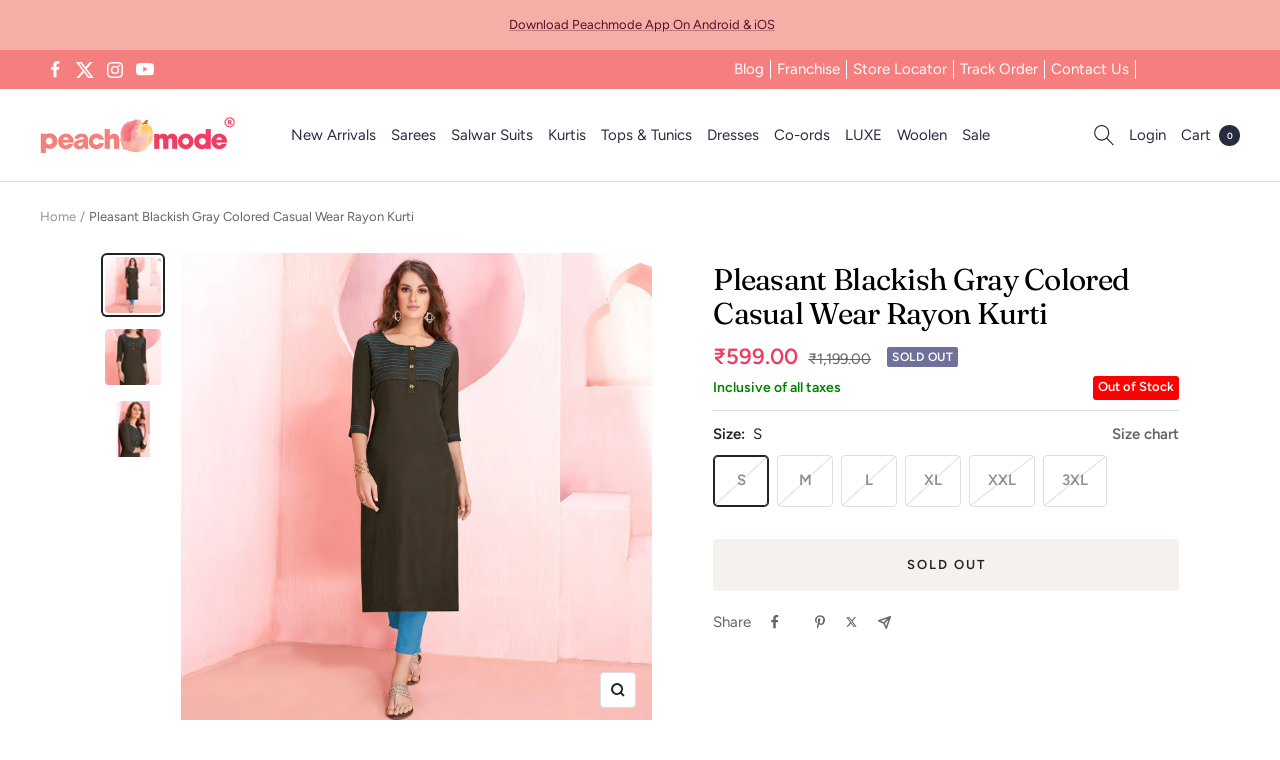

--- FILE ---
content_type: text/javascript; charset=utf-8
request_url: https://peachmode.com/products/pleasant-blackish-gray-colored-casual-wear-rayon-kurti.js
body_size: 751
content:
{"id":7710998167773,"title":"Pleasant Blackish Gray Colored Casual Wear Rayon Kurti","handle":"pleasant-blackish-gray-colored-casual-wear-rayon-kurti","description":"\u003cp\u003eCreate a smoldering impact by this pleasant blackish gray colored kurti. This casual wear kurti is fashioned on two tone rayon fabric which is lightweight and soft towards skin and easy to carry all day long. This stitched kurti is perfect to pick for casual wear, office wear, weekend get-together, kitty parties and events. Pair it up with leggings, cigarette pants or jeans to create a contrasting effect, along with heels \u0026amp; stylish accessories. This attractive kurti will surely fetch you compliments for your rich sense of style. Note:- The actual product may differ slightly in color and design from the one illustrated in the images when compared with computer or mobile screen.\u003c\/p\u003e","published_at":"2022-05-30T20:57:39+05:30","created_at":"2022-05-30T19:11:36+05:30","vendor":"Peachmode Seller","type":"Kurti","tags":["c.grey","COL.SUMMER","m.rayon","o.casual","o.daily","o.officewear","p.striped","p.threadwork","pt.kurti","s.straightcut","st.plussize","st.stitched","w.embroidered"],"price":49900,"price_min":49900,"price_max":59900,"available":false,"price_varies":true,"compare_at_price":79900,"compare_at_price_min":79900,"compare_at_price_max":119900,"compare_at_price_varies":true,"variants":[{"id":42806268199133,"title":"S","option1":"S","option2":null,"option3":null,"sku":"ARIT-ROZMIN-2004-S","requires_shipping":true,"taxable":true,"featured_image":null,"available":false,"name":"Pleasant Blackish Gray Colored Casual Wear Rayon Kurti - S","public_title":"S","options":["S"],"price":59900,"weight":1,"compare_at_price":119900,"inventory_management":"shopify","barcode":null,"quantity_rule":{"min":1,"max":null,"increment":1},"quantity_price_breaks":[],"requires_selling_plan":false,"selling_plan_allocations":[]},{"id":42806268231901,"title":"M","option1":"M","option2":null,"option3":null,"sku":"ARIT-ROZMIN-2004-M","requires_shipping":true,"taxable":true,"featured_image":null,"available":false,"name":"Pleasant Blackish Gray Colored Casual Wear Rayon Kurti - M","public_title":"M","options":["M"],"price":49900,"weight":1,"compare_at_price":79900,"inventory_management":"shopify","barcode":null,"quantity_rule":{"min":1,"max":null,"increment":1},"quantity_price_breaks":[],"requires_selling_plan":false,"selling_plan_allocations":[]},{"id":42806268330205,"title":"L","option1":"L","option2":null,"option3":null,"sku":"ARIT-ROZMIN-2004-L","requires_shipping":true,"taxable":true,"featured_image":null,"available":false,"name":"Pleasant Blackish Gray Colored Casual Wear Rayon Kurti - L","public_title":"L","options":["L"],"price":59900,"weight":1,"compare_at_price":119900,"inventory_management":"shopify","barcode":null,"quantity_rule":{"min":1,"max":null,"increment":1},"quantity_price_breaks":[],"requires_selling_plan":false,"selling_plan_allocations":[]},{"id":42806268362973,"title":"XL","option1":"XL","option2":null,"option3":null,"sku":"ARIT-ROZMIN-2004-XL","requires_shipping":true,"taxable":true,"featured_image":null,"available":false,"name":"Pleasant Blackish Gray Colored Casual Wear Rayon Kurti - XL","public_title":"XL","options":["XL"],"price":59900,"weight":1,"compare_at_price":119900,"inventory_management":"shopify","barcode":null,"quantity_rule":{"min":1,"max":null,"increment":1},"quantity_price_breaks":[],"requires_selling_plan":false,"selling_plan_allocations":[]},{"id":42806268428509,"title":"XXL","option1":"XXL","option2":null,"option3":null,"sku":"ARIT-ROZMIN-2004-XXL","requires_shipping":true,"taxable":true,"featured_image":null,"available":false,"name":"Pleasant Blackish Gray Colored Casual Wear Rayon Kurti - XXL","public_title":"XXL","options":["XXL"],"price":59900,"weight":1,"compare_at_price":119900,"inventory_management":"shopify","barcode":null,"quantity_rule":{"min":1,"max":null,"increment":1},"quantity_price_breaks":[],"requires_selling_plan":false,"selling_plan_allocations":[]},{"id":42806268559581,"title":"3XL","option1":"3XL","option2":null,"option3":null,"sku":"ARIT-ROZMIN-2004-3XL","requires_shipping":true,"taxable":true,"featured_image":null,"available":false,"name":"Pleasant Blackish Gray Colored Casual Wear Rayon Kurti - 3XL","public_title":"3XL","options":["3XL"],"price":59900,"weight":1,"compare_at_price":119900,"inventory_management":"shopify","barcode":null,"quantity_rule":{"min":1,"max":null,"increment":1},"quantity_price_breaks":[],"requires_selling_plan":false,"selling_plan_allocations":[]}],"images":["\/\/cdn.shopify.com\/s\/files\/1\/0637\/4834\/1981\/products\/pleasant-blackish-gray-colored-casual-wear-rayon-kurti-peachmode-1.jpg?v=1669002057","\/\/cdn.shopify.com\/s\/files\/1\/0637\/4834\/1981\/products\/pleasant-blackish-gray-colored-casual-wear-rayon-kurti-peachmode-2.jpg?v=1669002059","\/\/cdn.shopify.com\/s\/files\/1\/0637\/4834\/1981\/products\/pleasant-blackish-gray-colored-casual-wear-rayon-kurti-peachmode-3.jpg?v=1669002062"],"featured_image":"\/\/cdn.shopify.com\/s\/files\/1\/0637\/4834\/1981\/products\/pleasant-blackish-gray-colored-casual-wear-rayon-kurti-peachmode-1.jpg?v=1669002057","options":[{"name":"Size","position":1,"values":["S","M","L","XL","XXL","3XL"]}],"url":"\/products\/pleasant-blackish-gray-colored-casual-wear-rayon-kurti","media":[{"alt":"Pleasant Blackish Gray Colored Casual Wear Rayon Kurti - Peachmode","id":31011317481693,"position":1,"preview_image":{"aspect_ratio":1.0,"height":2000,"width":2000,"src":"https:\/\/cdn.shopify.com\/s\/files\/1\/0637\/4834\/1981\/products\/pleasant-blackish-gray-colored-casual-wear-rayon-kurti-peachmode-1.jpg?v=1669002057"},"aspect_ratio":1.0,"height":2000,"media_type":"image","src":"https:\/\/cdn.shopify.com\/s\/files\/1\/0637\/4834\/1981\/products\/pleasant-blackish-gray-colored-casual-wear-rayon-kurti-peachmode-1.jpg?v=1669002057","width":2000},{"alt":"Pleasant Blackish Gray Colored Casual Wear Rayon Kurti - Peachmode","id":31011317711069,"position":2,"preview_image":{"aspect_ratio":1.0,"height":1200,"width":1200,"src":"https:\/\/cdn.shopify.com\/s\/files\/1\/0637\/4834\/1981\/products\/pleasant-blackish-gray-colored-casual-wear-rayon-kurti-peachmode-2.jpg?v=1669002059"},"aspect_ratio":1.0,"height":1200,"media_type":"image","src":"https:\/\/cdn.shopify.com\/s\/files\/1\/0637\/4834\/1981\/products\/pleasant-blackish-gray-colored-casual-wear-rayon-kurti-peachmode-2.jpg?v=1669002059","width":1200},{"alt":"Pleasant Blackish Gray Colored Casual Wear Rayon Kurti - Peachmode","id":31011317940445,"position":3,"preview_image":{"aspect_ratio":1.0,"height":2000,"width":2000,"src":"https:\/\/cdn.shopify.com\/s\/files\/1\/0637\/4834\/1981\/products\/pleasant-blackish-gray-colored-casual-wear-rayon-kurti-peachmode-3.jpg?v=1669002062"},"aspect_ratio":1.0,"height":2000,"media_type":"image","src":"https:\/\/cdn.shopify.com\/s\/files\/1\/0637\/4834\/1981\/products\/pleasant-blackish-gray-colored-casual-wear-rayon-kurti-peachmode-3.jpg?v=1669002062","width":2000}],"requires_selling_plan":false,"selling_plan_groups":[]}